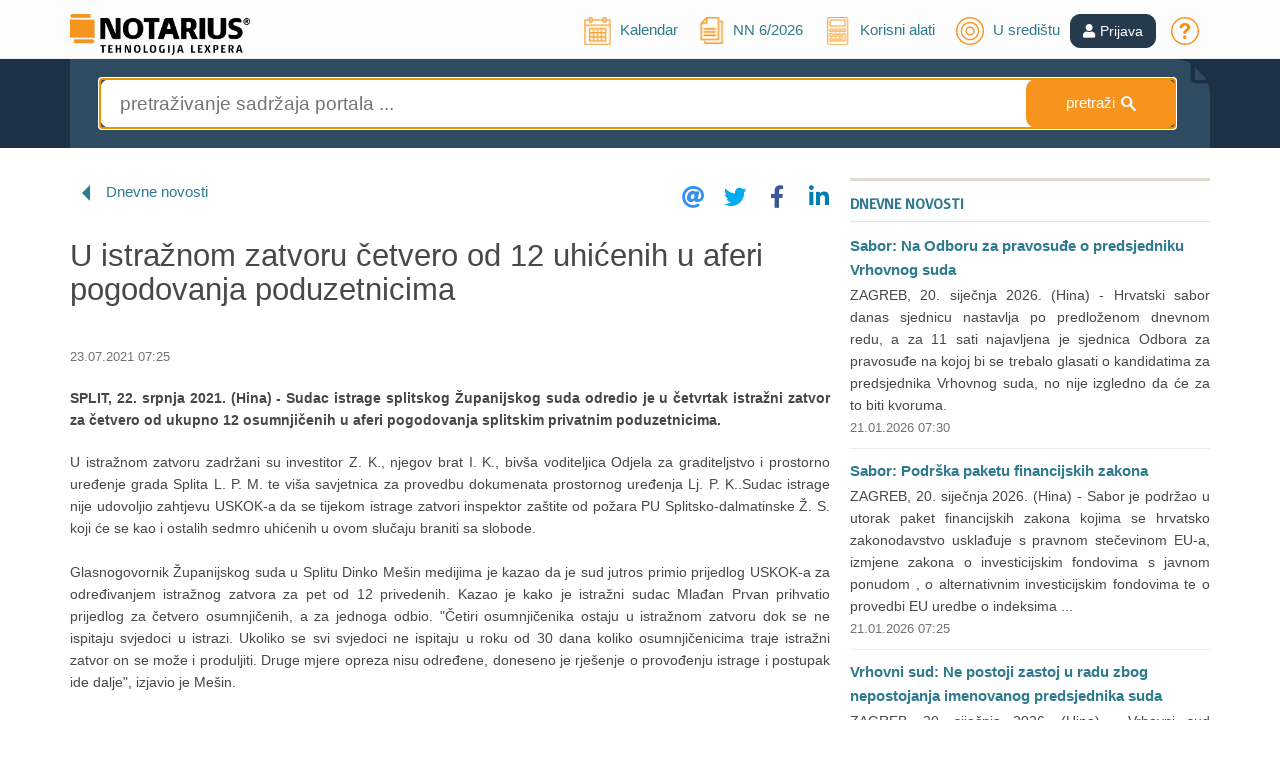

--- FILE ---
content_type: text/html; charset=utf-8
request_url: https://www.notarius.hr/aktualno/dnevne-novosti/46611
body_size: 12307
content:

<!DOCTYPE html>
<html lang="hr">

<head prefix="og: http://ogp.me/ns# fb: http://ogp.me/ns/fb#">
    <meta charset="utf-8" />
    <meta name="robots" content="noarchive">
    <meta name="viewport" content="width=device-width, initial-scale=1.0">
            <meta name="description" content="SPLIT, 22. srpnja 2021. (Hina) - Sudac istrage splitskog Županijskog suda odredio je u četvrtak istražni zatvor za četvero&amp;nbsp;od ukupno 12 osumnjičenih u aferi pogodovanja splitskim privatnim poduzetnicima." />

        <title>NOTARIUS - U istražnom zatvoru četvero od 12 uhićenih u aferi pogodovanja poduzetnicima</title>

    <link rel="stylesheet" href="https://cdn.jsdelivr.net/gh/orestbida/cookieconsent@3.0.0/dist/cookieconsent.css">

    <link href="/Content/FontAwesomeCssBundle?v=MEkMpAUipPOf1XBoBqt7UcZ-sXBCxZ8yZNrgOPtVKp01" rel="stylesheet"/>


    <link href="/Content/css?v=9MQm4vh47U8uPpG_axb97pRj6Ne4Rv82jyWIPKw8fao1" rel="stylesheet"/>

    <link href="/Content/cssCustom?v=3xSCfXFmrzFgyXdtMdtP_s0rC065wP7xKJ-qjM4lRN01" rel="stylesheet"/>


    <script src="/bundles/jquery?v=M6dmVkrHVhoZ1gfOtvVDZbgBcQTsbWxoLsRizcGkbPk1"></script>

    <script src="/bundles/jquery-ui?v=AthLZP0rjOgsBHGiIOV5yugqvEBMisgIxQ5HTWsy7-c1"></script>

    <script src="/bundles/bootstrap?v=bo6Holc8vZR8Ntn5Gv6mLpIXozWNLBvZMWpg8uQaU8Q1"></script>

    <script src="/bundles/Popups?v=38UmW3S8CSXPfpPVu6ALiYP4_NFnLuQiFBG-VuWA90Y1"></script>

    <script src="/bundles/jssocials?v=NvyXequV_ELZhAxUf0iQvPxLvt6oCJWmZq__MW_lJVQ1"></script>


    <script src="/bundles/AppUtils?v=DhnFl3l2AYii8Y5PHDtMjf9KbB0a-0ymVZjjykq0A7I1"></script>

    <script src="/bundles/IusInfoSearch?v=UOv8SuljKkMVGGYbWgPOKl77wEUzZkssngV7qag1_3w1"></script>

    <script src="/bundles/IusInfoCommon?v=LFTCUIiLzeOdAWUEk6SufLBEnTOAAzgJjuIbO0-zwJU1"></script>


    
    <meta property="og:site_name" content="NOTARIUS" />
        <meta property="og:title" content="U istražnom zatvoru četvero od 12 uhićenih u aferi pogodovanja poduzetnicima" />
    <meta property="og:description" content="SPLIT, 22. srpnja 2021. (Hina) - Sudac istrage splitskog Županijskog suda odredio je u četvrtak istražni zatvor za četvero&amp;nbsp;od ukupno 12 osumnjičenih u aferi pogodovanja splitskim privatnim poduzetnicima." />
    <meta property="og:url" content="https://www.notarius.hr/aktualno/dnevne-novosti/46611" />
        <meta property="og:image" content="https://www.notarius.hr/Content/Images/FB-NOVOSTI.png" />
            <meta property="og:type" content="article" />


    <meta name="twitter:card" content="summary" />
        <meta property="twitter:title" content="U istražnom zatvoru četvero od 12 uhićenih u aferi pogodovanja poduzetnicima" />
    <meta name="twitter:description" content="SPLIT, 22. srpnja 2021. (Hina) - Sudac istrage splitskog Županijskog suda odredio je u četvrtak istražni zatvor za četvero&amp;nbsp;od ukupno 12 osumnjičenih u aferi pogodovanja splitskim privatnim poduzetnicima." />
        <meta property="twitter:image" content="https://www.notarius.hr/Content/Images/FB-NOVOSTI.png" />
    <meta name="twitter:site" content="@iusinfo" />

    <script src="/Scripts/jquery-ui/Globalization/datepicker-hr.js"></script>

    
    <script type="application/ld+json">
        {
        "@context": "http://schema.org",
        "@type": "Organization",
        "url": "https://www.notarius.hr",
        "logo": "https://www.notarius.hr/Content/Images/notarius_logo_social.png"
        }
    </script>




    <!-- Facebook Pixel Code -->
<script>
    !function (f, b, e, v, n, t, s) {
        if (f.fbq) return; n = f.fbq = function () {
            n.callMethod ?
                n.callMethod.apply(n, arguments) : n.queue.push(arguments)
        };
        if (!f._fbq) f._fbq = n; n.push = n; n.loaded = !0; n.version = '2.0';
        n.queue = []; t = b.createElement(e); t.async = !0;
        t.src = v; s = b.getElementsByTagName(e)[0];
        s.parentNode.insertBefore(t, s)
    }(window, document, 'script',
        'https://connect.facebook.net/en_US/fbevents.js');
    fbq('consent', 'revoke');
    fbq('init', '2086729761580294');
    fbq('track', 'PageView');
</script>
<!-- End Facebook Pixel Code -->

    <script type="text/plain" data-category="analytics">
    var ScarabQueue = ScarabQueue || [];
    (function (id) {
        if (document.getElementById(id)) return;
        var js = document.createElement('script'); js.id = id;
        js.src = '//cdn.scarabresearch.com/js/1B502037B186C650/scarab-v2.js';
        var fs = document.getElementsByTagName('script')[0];
        fs.parentNode.insertBefore(js, fs);
    })('scarab-js-api');
</script>
</head>
<body class="home">
    <script src='/bundles/IusInfoCookie?v=H9A15xYmUdx2pdIyGCOkD4ikebuZ9A9jEAMsxgPE1qo1' type='module'></script>


    
    <script type="text/javascript">
        $().ready(function () {

            //var bootstrapButton = $.fn.button.noConflict() // return $.fn.button to previously assigned value
            //$.fn.bootstrapBtn = bootstrapButton            // give $().bootstrapBtn the Bootstrap functionality

            AppUtils.init();

            $.ajax({
                dataType: 'html',
                type: "GET",
                dataType: "json",
                url: "/Promotion/GetLatestActualizationModel/",
                success: function (data) {
                    if (typeof data != "undefined") {
                        $("#NNNumber").text(data.PubNumber);
                        $("#NNYear").text(data.Year);
                        var isRecent = data.isRecent;

                        if (isRecent == true) {
                            //$("#NNColor").css('background-color', '#2f7a8e');
                            $("#NNColor").css('display', '');
                        }

                        $("#latestNN").show();
                    }
                }
            });

            var hasAlertingToday = '';

            if (hasAlertingToday == 'True') {
                $('#alertingToday').show();
                $('#kalendarLinkHeader').attr("title", "Kalendar (postoji obavijest na današnji dan)");
            }

            $("#lnkUserProfileIcon").bind("click", function () {
                if ($("#divUserProfile").css("display") == "none") {
                    $("#divUserProfile").slideDown("fast");
                }
                else {
                    $("#divUserProfile").slideUp("slow");
                }
            });

            $(document).mouseup(function (e) {
                var container = $("#divUserProfile");

                // if the target of the click isn't the container nor a descendant of the container
                if (!container.is(e.target) && container.has(e.target).length === 0) {
                    container.slideUp("slow");
                }
            });

            $('#toggleSwitch').change(function () {
                if ($(this).is(':checked')) {
                    IusInfoUser.setTempEnableDebugging(true);
                } else {
                    IusInfoUser.setTempEnableDebugging(false);
                }
            });
        });
    </script>

    <!-- Header -->
    <header id="head" class="main-header">
        <div class="container">
            <div class="row logo-line">
                <div class="col-sm-2 logo-container">
                    <a class="logo" href="https://www.notarius.hr/" title=""><img src="https://www.notarius.hr/Content/Images/NOTARIUS-INFO_logo.png" alt="" title="" width="180"></a>
                </div>
                <div class="col-sm-10 login-register pt-4 pt-md-0 pb-3 pb-md-0 mt-3 mt-md-0 text-center text-md-right" style="top:10px;">
                        <ul class="nav-ul" style="position:relative;top:5px;">
                            <li class="nav-ul-li">
                                <span class="user-login-img nav-ul-li-span">
                                    <a href="/obavijesti/2026-01-21">
                                        <img id="kalendarLinkHeader" src="/Content/Images/kalendar.svg" title="Kalendar" style="font-size:28px;margin-top:-10px;height:28px;">
                                        <i id="alertingToday" class="fa fa-exclamation-circle" style="color: red;position: absolute;top: -10px;margin-left: -10px; display: none;"></i>
                                        <span class="hideOnMedium" style="position:relative;top:-5px;left:5px;">Kalendar</span>
                                    </a>
                                </span>
                            </li>
                            <li id="latestNN" style="display:none;position:relative;top:-5px;" class="nav-ul-li">
                                <span class="user-login-img nav-ul-li-span">
                                    <a title="Novi broj „Narodnih novina“" href="/promocija/aktualni-broj">
                                        <img src="/Content/Images/cms-image.svg" title="NN" style="font-size:28px;height:28px;">
                                        <i id="NNColor" class="fa fa-exclamation-circle" style="color: red;position: absolute;top: -5px;margin-left: -10px; display: none;"></i>
                                        <span class="hideOnMedium" style="position:relative;left:5px;"><span>NN </span><span id="NNNumber"></span>/<span id="NNYear"></span></span>
                                    </a>
                                </span>
                            </li>
                            <li class="nav-ul-li">
                                <span class="user-login-img nav-ul-li-span">
                                    <a href="/alati/izracun-place">
                                        <img src="/Content/Images/kalkulator.svg" title="Alati" style="font-size:28px;margin-top:-10px;height:28px;">
                                        <span class="hideOnMedium" style="position:relative;top:-5px;left:5px;">Korisni alati</span>
                                    </a>
                                </span>
                            </li>
                            <li class="nav-ul-li">
                                <span class="user-login-img nav-ul-li-span">
                                    <a href="/aktualno/u-sredistu">
                                        <img title="U središtu" src="/Content/Images/u-sredistu.svg" style="font-size:28px;margin-top:-10px;height:28px;">
                                        <span class="hideOnMedium" style="position:relative;top:-5px;left:5px;">U središtu</span>
                                    </a>
                                </span>
                            </li>
                        </ul>
                            <a role="button" href="https://www.notarius.hr/Login?ReturnUrl=%2Faktualno%2Fdnevne-novosti%2F46611" class="btn btn-primary" style="background-color:#263A4D;border-color:#263A4D;"><i class="fas fa-user"></i><span style="margin-left:5px;" id="lnkUserProfile">Prijava</span></a>
                        <ul class="nav-ul" style="position:relative;top:5px;">
                            <li class="nav-ul-li">
                                <span class="user-login-img nav-ul-li-span">
                                    <a href="/o-portalu/cesto-postavljana-pitanja"><img src="/Content/Images/upitnik.svg" title="Često postavljana pitanja" style="font-size:28px;margin-top:-10px;height:28px;"></a>
                                </span>
                            </li>
                        </ul>

                </div>
            </div>
        </div>
    </header>
    <!-- /Header -->
    <!-- content -->
    <div class="content-wrapper">

        



<script src="/bundles/IusInfoPublication?v=16bbr4Fkc_Pwv5byMyIxVHNXiLqO14wVdtWwz3tap4o1"></script>

<script src="/bundles/IusInfoUser?v=PxFbJEBgtrdO_QXARftcRFqFhk-1L4BNZRdvk9z0vaM1"></script>

<script src="/bundles/IusInfoUIDocument?v=vjlWTrPsmfxdESjdycC0BLSLVKDdmoSVj8Vo2vo_q0c1"></script>


<script src="/Scripts/IusInfoUIComment.js"></script>
<link rel="stylesheet" href="/Content/Document/Comment.css" />

<script type="text/javascript">

    var Sopi = '46611';
    var CategoryAddress = 'IIHR.DnevniSadrzaji.Novosti';

    $().ready(function () {

        $("#Filter_Articles_Author_DropDown").change(function () {
                    if ($("#Filter_Articles_Author_DropDown option:selected").val() != "*") {
                        window.location.replace("/aktualno/kolumne/avtor/" + $("#Filter_Articles_Author_DropDown option:selected").val());
                    }
            else {
                        window.location.replace("/aktualno/kolumne/");
                    }
                });

        //collapsing icon
        $(window).resize(function () {
                    IusInfoPublication.publicationLinksFilterContainer('FilterPublicationLinks', 'linksMainContainer', 'FilterPublicationContainer', 'divLinksToggle');
                });

                //Init:
                var isSmaller = IusInfoPublication.publicationLinksFilterContainer('FilterPublicationLinks', 'linksMainContainer', 'FilterPublicationContainer', 'divLinksToggle');

                //set default comments icon
                if ($("#lnkShowComments").length > 0) {
            $("#lnkShowComments").removeClass("tab-tab-comments");
                }

        $(".home-media-news-item-more").hide();


            
                $("#shareIcons").jsSocials({
                        showLabel: false,
                showCount: false,
                shares: ["email", "twitter", "facebook", "linkedin"]
                });
            

            });
</script>

<div class="search-header" style="padding-top:0px;">
    <input id="CurrentPage" name="CurrentPage" type="hidden" value="0" />
    <input id="CurrentResultElementId" name="CurrentResultElementId" type="hidden" value="MediaCentre" />
    <input id="ACCollectionKeys" name="ACCollectionKeys" type="hidden" value="SOLR_PORTAL" />
    <input id="CurrentSearchType" name="CurrentSearchType" type="hidden" value="MediaCentre" />
    <input id="CurrentFrameId" name="CurrentFrameId" type="hidden" value="4" />

    <div class="container">
        <div class="search-frame">
            <div class="row">
                <div class="col-sm-12 search-box-row">
                    <!-- inline search -->




<script type="text/javascript">

    $().ready(function () {
        IusInfoSearch.init('50');
    })

</script>

<form action="/aktualno/pretraga" id="InlineSearchForm" method="post"><input id="CategoryAddress" name="CategoryAddress" type="hidden" value="" /><input data-val="true" data-val-required="The FromSearchPage field is required." id="FromSearchPage" name="FromSearchPage" type="hidden" value="False" /><input id="SearchTypeRedirect" name="SearchTypeRedirect" type="hidden" value="MediaCentre" /><div class="inline-search-form  ">

    <input id="SearchQuery" name="SearchQuery" type="search" class="search-inline-input" placeholder="pretraživanje sadržaja portala ..." autofocus />

    <a id="buInlineSearchClear" class="search-inline-button-clear li" style=" display: none; ">c</a>
    <a id="buInlineSearch" class="search-inline-button"><span class="hideOnMedium">pretraži </span><span style="color:inherit;font-size:larger;font-weight:bold;" class="li">&#83;</span></a>
</div>
</form>
                    <!-- /inline search -->
                </div>
            </div>
        </div>
    </div>
</div>

<div class="container">
    <div id="linksMainContainerParent" class="advanced-filters-form">
        <div class="links-toggle" style="display:none;" id="divLinksToggle" onclick="IusInfoPublication.publicationLinksFilterToggle('arrow-links-toggle', 'linksMainContainer', 'Otvori', 'Zatvori')">
            <div class="advanced-line"></div>
            <span>Poveznice</span>
            <span class="arrow-links-toggle" title="Otvori"><img src="/Content/Images/downarrow.svg" width="17" alt="Otvori" /></span>
            <div class="advanced-line"></div>
        </div>
        <div id="linksMainContainer" class="linksMainContainer container" style="display: none"></div>
    </div>

    <div class="margin-top-bottom"></div>

    <div class="row">
        <div class="col-md-12">
            <div class="col-md-8 search-result-container">

                <span class="li li-left" aria-hidden="true"></span>
                <a class=" hidden" href="/aktualno/u-sredistu">U središtu</a>
                <a class="" href="/aktualno/dnevne-novosti">Dnevne novosti</a>
                <a class=" hidden" href="/aktualno/izbor-dana">Izbor iz sadržaja</a>
                <a class=" hidden" href="/aktualno/aktualnosti">Aktualnosti</a>
                    <span class="tab-document-toolbar-jssocial" id="shareIcons"></span>
                <div id="PublicationSearchListContent" class="search-result">
                                    <h1 class="home-content-docnumlabel-bold home-media-news-title">
                                        U istražnom zatvoru četvero od 12 uhićenih u aferi pogodovanja poduzetnicima
                                    </h1>
                                    <span class="home-content-docnumlabel home-media-news-item-date" style="margin-top: 0px;">
23.07.2021 07:25                                    </span>
                                        <span class="home-content-docnumlabel-bold home-media-news-preface">SPLIT, 22. srpnja 2021. (Hina) - Sudac istrage splitskog Županijskog suda odredio je u četvrtak istražni zatvor za četvero&nbsp;od ukupno 12 osumnjičenih u aferi pogodovanja splitskim privatnim poduzetnicima.</span>
                                    <div style="text-align:justify;">
                                                                                    <div class="home-content-docnumlabel margin-bottom hrefunderline"><p>U istražnom zatvoru zadržani su investitor Z. K., njegov brat I. K.,&nbsp;biv&scaron;a voditeljica Odjela za graditeljstvo i prostorno uređenje grada Splita L. P. M. te vi&scaron;a savjetnica za provedbu dokumenata prostornog uređenja Lj. P. K..Sudac istrage nije udovoljio zahtjevu USKOK-a da se tijekom istrage zatvori&nbsp;inspektor za&scaron;tite od požara PU Splitsko-dalmatinske Ž. S. koji će se kao i ostalih sedmro uhićenih u ovom slučaju braniti sa slobode.<br /><br />Glasnogovornik Županijskog suda u Splitu Dinko Me&scaron;in medijima je kazao da je sud jutros primio prijedlog USKOK-a za određivanjem&nbsp;istražnog zatvora za pet od 12 privedenih. Kazao je kako je istražni sudac Mlađan Prvan prihvatio prijedlog za četvero osumnjičenih, a za jednoga odbio. "Četiri osumnjičenika ostaju u istražnom zatvoru dok se ne ispitaju svjedoci u istrazi. Ukoliko se svi svjedoci ne ispitaju u roku od 30 dana koliko osumnjičenicima traje istražni zatvor on se može i produljiti. Druge mjere opreza nisu određene, doneseno je rje&scaron;enje o provođenju istrage i postupak ide dalje", izjavio je Me&scaron;in.<br /><br />Branitelj Z. K.-a, splitski odvjetnik Vinko Ljubičić, kazao je da je njegovom klijentu istražni zatvor određen samo zbog utjecaja na svjedoke, dok nije prihvaćen znatno teži osnov, a to je opasnost od ponavljanja djela. Rekao je da mu se na teret stavlja poticanje iako on to nije mogao ostvariti osobito prema osobama koje nisu službene osobe&nbsp;te nikada nije do&scaron;ao u Banovinu poticati nekoga na počinjenje kaznenog djela.<br /><br />Branitelj: Ni&nbsp;centimetra nije odstupio od pravomoćne građevinske dozvole<br /><br />"Smatram da nije bilo mjesta za određivanje istražnog zatvora, a na neki način obrana treba biti zadovoljna ovakvom odlukom jer da je prihvaćen istražni zatvor i po drugom osnovu onda bi to bilo zaista neizvjesno dugo i znatno teže za obranu. Moj branjenik nije niti jednog centimetra odstupio od pravomoćne građevinske dozvole i to ćemo dokazati. U svojim su obranama to vrlo objektivno i uvjerljivo dokazala dva vodeća arhitekta u južnoj Hrvatskoj koji su obuhvaćeni ovim postupkom", istaknuo je Ljubičić. Otkrio da je u istrazi predloženo saslu&scaron;anje dvadesetak svjedoka.<br /><br />U velikoj antikorupcijskoj akciji prije dva dana su uhićeni poduzetnici Z. K.&nbsp; i M. J., I. K., biv&scaron;a voditeljica Odjela za graditeljstvo i prostorno uređenje grada Splita L. P. M., glavni projektant N. M., vi&scaron;a savjetnica za provedbu dokumenata prostornog uređenja Lj. P. K., arhitekti E. &Scaron;. i N. K., predstavnica investitora D. &Scaron;., savjetnik za graditeljstvo u gradskom uredu B. M., inspektor za&scaron;tite od požara PU Splitsko-dalmatinske Ž. S. i nadzorni inženjer električnih instalacija Z. M.. <br /><br />Prema prijavi Uskoka investitoru hotela Amphora Z. K.-u i stambene zgrade na Mejama M. J.-u omogućili su veću&nbsp;građevinsku povr&scaron;inu od dozvoljene, ali i imovinsku korist od 3,2 milijuna eura. U prijavi se navodi kako su počinili kaznena djela zlouporabe položaja i ovlasti, poticanja na zlouporabu položaja i ovlasti&nbsp;te primanja i davanja mita. Sumnjiče h da su pritom zajednički i dogovorno počinili niz nezakonitosti koje su suprotne <a href="/Laws/Content.aspx?SOPI=ZA2013B153A3221&amp;Datum=28.12.2019.%200:00:00" target="_blank">Zakonu o gradnji</a>, <a href="/Laws/Content.aspx?SOPI=ZA2010B92A2588&amp;Datum=1.8.2010.%200:00:00" target="_blank">Zakonu o za&scaron;titi od požara</a>, lokacijskim uvjetima određenim DPU-om i GUP-om.</p></div>
                                                                            </div>




                </div>





<div class="content-doc-comments" id="UIDocumentContentComments">
    </div>            </div>
            <div class="col-md-4 search-right-frame" id="FilterPublicationContainer">
                <div id="FilterPublicationLinks">
                    <div class="border-top-big-nomargin"></div>
                    <div class="home-content-header menu-right hidden"><a href="/aktualno/u-sredistu">U središtu</a></div>
                    <div class="home-content-header menu-right-bold"><a href="/aktualno/dnevne-novosti">Dnevne novosti</a></div>
                    <div class="home-content-header menu-right hidden"><a href="/aktualno/izbor-dana">Izbor iz sadržaja</a></div>
                    <div class="home-content-header menu-right hidden"><a href="/aktualno/aktualnosti">Aktualnosti</a></div>
                    

                    <br />

                    


        <span class="home-content-docnumlabel-bold home-media-news-item-margin">
            <a href="/aktualno/dnevne-novosti/67700">Sabor: Na Odboru za pravosuđe o predsjedniku Vrhovnog suda</a>
        </span>
                <span class="home-content-docnumlabel home-media-news-item-margin" style="text-align: justify;">  ZAGREB, 20. siječnja 2026. (Hina) - Hrvatski sabor danas sjednicu nastavlja po predloženom dnevnom redu, a za 11 sati najavljena je sjednica Odbora za pravosuđe na kojoj bi se trebalo glasati o kandidatima za predsjednika Vrhovnog suda, no nije izgledno da će za to biti kvoruma.</span>
        <span class="home-content-docnumlabel home-media-news-item-date home-media-news-item-date-border">
            21.01.2026 07:30
        </span>
        <span class="home-content-docnumlabel-bold home-media-news-item-margin">
            <a href="/aktualno/dnevne-novosti/67697">Sabor: Podrška paketu financijskih zakona</a>
        </span>
            <span class="home-content-docnumlabel home-media-news-item-margin" style="text-align: justify;">ZAGREB, 20. siječnja 2026. (Hina) - Sabor je podržao u utorak paket financijskih zakona kojima se hrvatsko zakonodavstvo usklađuje s pravnom stečevinom EU-a,  izmjene zakona o investicijskim fondovima s javnom ponudom ,  o alternativnim investicijskim fondovima  te  o provedbi EU uredbe o indeksima ...</span>
        <span class="home-content-docnumlabel home-media-news-item-date home-media-news-item-date-border">
            21.01.2026 07:25
        </span>
        <span class="home-content-docnumlabel-bold home-media-news-item-margin">
            <a href="/aktualno/dnevne-novosti/67696">Vrhovni sud: Ne postoji zastoj u radu zbog nepostojanja imenovanog predsjednika suda</a>
        </span>
            <span class="home-content-docnumlabel home-media-news-item-margin" style="text-align: justify;">ZAGREB, 20. siječnja 2026. (Hina) - Vrhovni sud kontinuirano obavlja sve poslove iz svoje ustavne i zakonske nadležnosti te ne postoji zastoj u njegovom radu niti je ugroženo funkcioniranje sudbene vlasti zbog nepostojanja imenovanog predsjednika suda, izvijestili su iz Vrhovnog suda u utorak.</span>
        <span class="home-content-docnumlabel home-media-news-item-date home-media-news-item-date-border">
            21.01.2026 07:20
        </span>
        <span class="home-content-docnumlabel-bold home-media-news-item-margin">
            <a href="/aktualno/dnevne-novosti/67701">Ministarstvo: Prvo izdavanje osobne iskaznice i dalje besplatno za djecu do 18 godina</a>
        </span>
            <span class="home-content-docnumlabel home-media-news-item-margin" style="text-align: justify;">ZAGREB, 20. siječnja 2026. (Hina) - Ministarstvo demografije i useljeništva izvijestilo je u utorak da će prvo izdavanje osobne iskaznice za djecu do navršenih 18 godina i dalje biti besplatno, a mjeru će moći koristiti djeca hrvatski državljani s prijavljenim prebivalištem u Hrvatskoj, Provedbom mj...</span>
        <span class="home-content-docnumlabel home-media-news-item-date home-media-news-item-date-border">
            21.01.2026 07:15
        </span>
        <span class="home-content-docnumlabel-bold home-media-news-item-margin">
            <a href="/aktualno/dnevne-novosti/67699">I vladajući i oporba oko izbora sudaca ne mijenjaju stav</a>
        </span>
            <span class="home-content-docnumlabel home-media-news-item-margin" style="text-align: justify;">ZAGREB, 20. siječnja 2026. (Hina) - Uoči sutrašnjeg sastanka pregovaračkih timova HDZ-a i lijeve opozicije, predstavnici vladajuće većine i oporbe u izjavama su u utorak ostali na svojim ranijim stajalištima oko izbora ustavnih sudaca i čelne osobe Vrhovnog suda.</span>
        <span class="home-content-docnumlabel home-media-news-item-date home-media-news-item-date-border">
            21.01.2026 07:10
        </span>
        <span class="home-content-docnumlabel-bold home-media-news-item-margin">
            <a href="/aktualno/dnevne-novosti/67688">DZS: Prosječna plaća za studeni 1.498 eura, realno viša za 5,7 posto</a>
        </span>
            <span class="home-content-docnumlabel home-media-news-item-margin" style="text-align: justify;">ZAGREB, 20. siječnja 2026. (Hina) - Prosječna mjesečna isplaćena neto plaća po zaposlenome u pravnim osobama u Hrvatskoj iznosila je za studeni prošle godine 1.498 eura, što je na godišnjoj razini nominalno više za 9,7, a realno za 5,7 posto, pokazuju podaci Državnog zavoda za statistiku (DZS) objav...</span>
        <span class="home-content-docnumlabel home-media-news-item-date home-media-news-item-date-border">
            21.01.2026 07:05
        </span>
        <span class="home-content-docnumlabel-bold home-media-news-item-margin">
            <a href="/aktualno/dnevne-novosti/67689">Odgađa se potpisivanje ugovora o rušenju Vjesnika zbog zaprimljenih žalbi</a>
        </span>
            <span class="home-content-docnumlabel home-media-news-item-margin" style="text-align: justify;">ZAGREB, 20. siječnja 2026. (Hina) - Potpisivanje ugovora za projektiranje i uklanjanje zgrade Vjesnika, odgođeno je nakon što su dvije zagrebačke tvrtke podnijele žalbe na odluku Ministarstva prostornoga uređenja, graditeljstva i državne imovine da se taj posao dodijeli vinkovačkoj tvrtki EURCO, pri...</span>
        <span class="home-content-docnumlabel home-media-news-item-date home-media-news-item-date-border">
            21.01.2026 07:00
        </span>
        <span class="home-content-docnumlabel home-media-news-item-more"><a href="/aktualno/dnevne-novosti/46611">Više ...</a></span>



                    
                </div>
            </div>
        </div>
    </div>
</div>

<script>

    ////custom footnote scroll
    $(".footer-link-top").click(function (event) {
        event.preventDefault();
        var target = $(this).attr('href');

        $('html,body').animate({ scrollTop: $(target).offset().top - 51 }, 'slow', function () {

            setTimeout(
                function () {
                    $(target).css('background-color', '#fff');
                }
                , 1300);
        });
    });

    $(".footer-link-bottom").click(function (event) {
        event.preventDefault();
        var target = $(this).attr('href');

        $('html,body').animate({ scrollTop: $(target).offset().top - 51 }, 'slow', function () {

            setTimeout(
                function () {
                    $(target).css('background-color', '#fff');
                }
                , 1300);
        });
    });

</script>

    </div>
    <!-- /content -->
    <!-- footer -->
    <footer id="footer" class="main-footer">
        <div class="container">
            <div class="row main-footer-row">
                <div class="col-lg-3 col-sm-12">
                    <img class="FooterLogo" alt="LEXPERA" src="/Content/Images/lexpera_white.png">
                    <div><div>Tuškanova 37, 10000 Zagreb</div></div>
                    <div class="margin-top-bottom">
                        <div><a href="https://www.google.com/maps/place/Tu%C5%A1kanova+ul.+37,+10000,+Zagreb/@45.8099919,15.9962364,17z/data=!3m1!4b1!4m5!3m4!1s0x4765d64d14ca3305:0xd7a473314e41cf9f!8m2!3d45.8099919!4d15.9984251" target="_blank" class="WhiteLinkSmall">Kako do nas <i style="color: #F7941E;" class="fas fa-map-marker-alt"></i></a></div>
                    </div>
                </div>
                <div class="col-lg-3 col-sm-4" style="margin-bottom: 10px;">
                    <div><strong><a href="/o-tvrtki/podaci" class="WhiteLink">INFORMACIJE</a></strong></div>
                    <div><a href="/o-tvrtki/o-nama" class="WhiteLinkSmall">O nama</a></div>
                    <div><a href="/o-tvrtki/o-nama-engleski" class="WhiteLinkSmall">About us</a></div>
                    <div><a href="/o-tvrtki/uvjeti-koristenja" class="WhiteLinkSmall">Uvjeti korištenja</a></div>
                    <div><a href="/o-tvrtki/uvjeti-poslovanja" class="WhiteLinkSmall">Opći uvjeti poslovanja</a></div>
                    <div><a href="/o-tvrtki/zastita-privatnosti" class="WhiteLinkSmall">Zaštita privatnosti</a></div>
                    <div><a href="/o-portalu/sadrzaj-portala" class="WhiteLinkSmall">Sadržaj portala</a></div>
                </div>
                <div class="col-lg-3 col-sm-4" style="margin-bottom: 10px;">
                    <div><strong><a href="/o-portalu/sto-je-notarius" class="WhiteLink">USLUGE</a></strong></div>
                    <div><a href="/o-portalu/cjenik" class="WhiteLinkSmall">O uslugama i cijenama</a></div>
                    <div><a href="/o-portalu/cesto-postavljana-pitanja" class="WhiteLinkSmall">Često postavljana pitanja</a></div>
                    <div><a href="/o-portalu/korisnicka-potpora" class="WhiteLinkSmall">Korisnička podrška</a></div>
                    <div><a href="/promocija/o-novom-portalu" class="WhiteLinkSmall">O novom portalu</a></div>
                </div>
                <div class="col-lg-3 col-sm-4" style="margin-bottom: 10px;">
                    <div><strong><a href="/o-portalu/kontaktni-obrazac" class="WhiteLink">KONTAKT</a></strong></div>
                    <div><p><i class="fa fa-phone mr-3"></i> <a style="color:#F7941E;" href="tel:+385-1-5999-918">01 5999 918</a></p></div>
                    <div><p><i class="fa fa-envelope mr-3"></i> <a style="color:#F7941E;" href="mailto:info@notarius.hr">info@notarius.hr</a></p></div>
                </div>
            </div>
        </div>
    </footer>

    <div id="minifooter">
        <div class="container">
            <div class="row" id="container2">
                <div class="col-xs-12 col-sm-6 footer-copyright">
                    <p class="MiniFooter">&copy; 1989-2026 LEXPERA d.o.o. Sva prava zadržana.</p>
                </div>
                <div class="col-xs-12 col-sm-6" style="text-align: right">
                    <a data-cc="show-consentModal" style="color: #46bbdb;">Postavke kolačića</a>
                </div>
            </div>
        </div>
    </div>

    <a href="#" class="scrollup" title="Na vrh">Scroll</a>

    <script type="text/javascript">
        if (window.addEventListener)
            window.addEventListener("load", AppUtils.executePostLoadFunctions, false);
        else if (window.attachEvent)
            window.attachEvent("onload", AppUtils.executePostLoadFunctions);
        else
            window.onload = AppUtils.executePostLoadFunctions;
    </script>

        <!-- Google Tag Manager -->
<script>
    // Define dataLayer and the gtag function.
    window.dataLayer = window.dataLayer || [];
    function gtag() { dataLayer.push(arguments); }

    // Set default consent to 'denied' - consent mode v2
    gtag('consent', 'default', {
        'ad_storage': 'denied',
        'ad_user_data': 'denied',
        'ad_personalization': 'denied',
        'analytics_storage': 'denied'
    });
</script>

<noscript>
    <iframe src="//www.googletagmanager.com/ns.html?id=GTM-T9CF3BP"
            height="0" width="0" style="display:none;visibility:hidden"></iframe>
</noscript>
<script>
    (function (w, d, s, l, i) {
        w[l] = w[l] || []; w[l].push({
            'gtm.start':
                new Date().getTime(), event: 'gtm.js'
        }); var f = d.getElementsByTagName(s)[0],
            j = d.createElement(s), dl = l != 'dataLayer' ? '&l=' + l : ''; j.async = true; j.src =
                '//www.googletagmanager.com/gtm.js?id=' + i + dl; f.parentNode.insertBefore(j, f);
    })(window, document, 'script', 'dataLayer', 'GTM-T9CF3BP');</script>
<!-- End Google Tag Manager -->
<!-- Global site tag (gtag.js) - Google Analytics -->
<script async src="https://www.googletagmanager.com/gtag/js?id=UA-60947392-1"></script>
<script>
    window.dataLayer = window.dataLayer || [];
    function gtag() { dataLayer.push(arguments); }

    gtag('js', new Date());
    gtag('config', 'UA-60947392-1');
</script>
<!-- END: Google Analytics -->

    <script type="text/plain" data-category="analytics">
    ScarabQueue.push(['tag', 'content_pageview', {
        content_url: window.location.href,
        content_title: document.title
    }]);

    ScarabQueue.push(['go']);
</script>

    <script>
            
        $().ready(function () {
            if ("" === "True") {
                $('#toggleSwitch').prop('checked', true);
            }
        });

    </script>
</body>
</html>

--- FILE ---
content_type: image/svg+xml
request_url: https://www.notarius.hr/Content/Images/upitnik.svg
body_size: 938
content:
<svg width="24" height="24" viewBox="0 0 24 24" fill="none" xmlns="http://www.w3.org/2000/svg">
<path d="M11.926 7.2621C13.0361 7.2621 13.7031 7.85426 13.7031 8.85317C13.7031 10.6673 10.4647 11.1674 10.4647 13.3692C10.4647 13.9613 10.8523 14.6085 11.6484 14.6085C12.8699 14.6085 12.7221 13.7017 13.1665 13.0533C13.7581 12.1842 16.5162 11.2589 16.5162 8.85257C16.5162 6.24406 14.1852 5.15125 11.8159 5.15125C9.55912 5.15125 7.48535 6.76145 7.48535 8.57563C7.48535 9.31554 8.04103 9.70433 8.68882 9.70433C10.4827 9.70493 9.55793 7.2621 11.926 7.2621Z" fill="#F98D17"/>
<path d="M13.2401 17.3301C13.2401 16.4969 12.5552 15.8126 11.7226 15.8126C10.89 15.8126 10.2051 16.4981 10.2051 17.3301C10.2051 18.1633 10.89 18.8476 11.7226 18.8476C12.5552 18.8476 13.2401 18.1633 13.2401 17.3301Z" fill="#F98D17"/>
<path d="M24 12C24 5.38331 18.6167 0 12 0C5.38331 0 0 5.38331 0 12C0 18.6167 5.38331 24 12 24C18.6167 24 24 18.6173 24 12ZM1.19629 12C1.19629 6.04307 6.04307 1.19629 12 1.19629C17.9569 1.19629 22.8037 6.04307 22.8037 12C22.8037 17.9569 17.9569 22.8037 12 22.8037C6.04307 22.8037 1.19629 17.9569 1.19629 12Z" fill="#F98D17"/>
</svg>


--- FILE ---
content_type: application/javascript
request_url: https://www.notarius.hr/Scripts/IusInfoUIComment.js
body_size: 2834
content:
$().ready(function () {

    //document and article comments
    if ($("#UIDocumentContentComments").length > 0) {
        var commentscount = "0";
        commentscount = $("#UIDocumentContentComments div[class='row'][article='0']").length;
        if (commentscount > 0) {
            $(".content-doc-header-comments").css("display", "");
            $("#lnkShowComments").addClass("tab-tab-comments");
            $(".content-doc-header-comments").text(commentscount);
        }

        // set textbox
        $(document).on("focus", ".txtAddComment", function () {
            if ($(this).val() === 'Dodajte novi komentar...' || $(this).val() === 'Dodaj novi komentar...')
                $(this).val('');
            $(this).css({ 'color': '#484848' });
            $(this).css({ 'font-weight': 'normal' });
            $(this).attr('rows', '4');
            var commentArticle = $(this).attr("article");
            $(".txtAddComment[article='" + commentArticle + "']").next(".divCommentPublic").css({ 'display': 'inline' });
            $(".txtAddComment[article='" + commentArticle + "']").next(".divCommentPublic").next().css({ 'display': 'inline' });
            $(".txtAddComment[article='" + commentArticle + "']").parent().removeClass("contract");
        });

        $(document).on("blur", ".txtAddComment", function () {
            if ($(this).val().length === 0) {
                //if ($(".txtAddComment").hasClass("txtAddComment_small"))
                //    $(this).val('Dodaj nov komentar...');
                //else
                $(this).val('Dodajte novi komentar...');
                $(this).css({ 'color': '#D2CECC' });
                $(this).css({ 'font-weight': 'bold' });
                $(this).parent().children("div").last().children(".btnAddComment").val("Spremi");
                $(this).removeAttr("commentid");
            }
        });

        $(document).on("click", ".divAddComment", function (e) {
            e.stopPropagation();
        });

        $(document).on("click", ".chkPublicComment", function (e) {
            e.stopPropagation();
            var commentArticle = $(this).attr("article");
            $(".txtAddComment[article='" + commentArticle + "']").next(".divCommentPublic").css({ 'display': 'inline' });
            $(".txtAddComment[article='" + commentArticle + "']").next(".divCommentPublic").next().css({ 'display': 'inline' });
            $(".txtAddComment[article='" + commentArticle + "']").parent().removeClass("contract");
        });

        $(window).click(function () {
            if ($(".txtAddComment[article]").val() === "Dodajte novi komentar...") {
                $(".txtAddComment[article]").attr('rows', '1');
                $(".txtAddComment[article]").next(".divCommentPublic").css({ 'display': 'none' });
                $(".txtAddComment[article]").next(".divCommentPublic").next().css({ 'display': 'none' });
                $(".txtAddComment[article]").parent().addClass("contract");
                $(".chkPublicComment[article]").prop('checked', false);
                $(".chkPublicComment[article]").parent().removeClass('active');
                $(".chkPublicComment[article]").parent().parent().parent().removeClass('dynatree-selected');
                $(".txtAddComment[article]").parent().children("div").last().children(".btnAddComment").val("Spremi");
                $(".txtAddComment[article]").parent().children("div").last().children(".btnAddComment").text("Spremi");
            }
        });

        $(document).on("click", "span.dynatree-checkbox, span.dynatree-node a", function () {
            if ($(this).parent().hasClass('dynatree-selected')) {
                $(this).find('input').prop('checked', false);
                $(this).closest('label').removeClass('active');
                $(this).closest('span.dynatree-node').removeClass('dynatree-selected');
            } else {
                $(this).find('input').prop('checked', true);
                $(this).closest('label').addClass('active');
                $(this).closest('span.dynatree-node').addClass('dynatree-selected');
            }
        });

        // add new comment or update existing one
        $(document).on("click", ".btnAddComment", function (event) {
            event.preventDefault();
            var commentTitle = $(".document-title").text();
            if (commentTitle == "") {
                commentTitle = $(".home-media-news-title").text();
            }
            var commentArticle = $(this).parent().parent().parent().attr("article");
            var commentText = $(".txtAddComment[article='" + commentArticle + "']").val();
            var commentPublic = false;

            if ($(".chkPublicComment").is(':checked')) {
                commentPublic = true;
            }

            var commentSOPI = Sopi;
            var commentClassification = CategoryAddress;

            if (commentText.length > 0 && commentText !== "Dodajte novi komentar..." && commentText !== "Dodaj novi komentar...") {
                if ($(".txtAddComment[article='" + commentArticle + "']").parent().children("div").last().children(".btnAddComment").val() === "Popravi") {
                    var commentID = $(".txtAddComment[article='" + commentArticle + "']").attr("commentid");
                    IusInfoUIDocument.updateComment(commentID, commentArticle, commentText, commentPublic, commentSOPI);
                }
                else {
                    IusInfoUIDocument.addComment(commentTitle, commentArticle, commentText, commentPublic, commentSOPI, commentClassification);
                }
            }
            $(".txtAddComment[article='" + commentArticle + "']").attr('rows', '1');
            $(".txtAddComment[article='" + commentArticle + "']").next(".divCommentPublic").css({ 'display': 'none' });
            $(".txtAddComment[article='" + commentArticle + "']").next(".divCommentPublic").next().css({ 'display': 'none' });
            $(".txtAddComment[article='" + commentArticle + "']").parent().addClass("contract");
        });

        // cancel adding or updating comment
        $(document).on("click", ".btnCancelComment", function (event) {
            event.preventDefault();
            var commentArticle = $(this).parent().parent().parent().attr("article");
            $(".txtAddComment[article='" + commentArticle + "']").val('Dodajte novi komentar...');
            $(".txtAddComment[article='" + commentArticle + "']").css({ 'color': '#D2CECC' });
            $(".txtAddComment[article='" + commentArticle + "']").css({ 'font-weight': 'bold' });
            $(".txtAddComment[article='" + commentArticle + "']").parent().children("div").last().children(".btnAddComment").val("Spremi");
            $(".txtAddComment[article='" + commentArticle + "']").parent().children("div").last().children(".btnAddComment").text("Spremi");
            $(".chkPublicComment[article='" + commentArticle + "']").prop('checked', false);
            $(".chkPublicComment[article='" + commentArticle + "']").parent().removeClass('active');
            $(".chkPublicComment[article='" + commentArticle + "']").parent().parent().parent().removeClass('dynatree-selected');

            $(".divAddComment[article='" + commentArticle + "'] input:checkbox").prop('checked', false);
            if (commentArticle !== "0" && !$(".row[article='" + commentArticle + "']").is(":visible")) {
                $(".divAddComment[article='" + commentArticle + "']").toggle();
            }

            $(".txtAddComment[article='" + commentArticle + "']").attr('rows', '1');
            $(".txtAddComment[article='" + commentArticle + "']").next(".divCommentPublic").css({ 'display': 'none' });
            $(".txtAddComment[article='" + commentArticle + "']").next(".divCommentPublic").next().css({ 'display': 'none' });
            $(".txtAddComment[article='" + commentArticle + "']").parent().addClass("contract");
        });

        // edit document/article comment
        $(document).on('click', '.lnkEditComment', function (event) {
            event.preventDefault();
            var commentID = $(this).attr("id");
            var commentArticle = $(this).parent().parent().parent().attr("article");

            // replace breaks with \n
            var sText = $("div[commentid='" + commentID + "']").children("div").first().children().children(".divListCommentEditableContent").clone();
            sText.find("br").replaceWith("\n");
            sText = sText.text();

            // set input form fields
            $(".txtAddComment[article='" + commentArticle + "']").css({ 'color': '#484848' });
            $(".txtAddComment[article='" + commentArticle + "']").css({ 'font-weight': 'normal' });
            $(".txtAddComment[article='" + commentArticle + "']").val(sText);
            $(".txtAddComment[article='" + commentArticle + "']").attr("commentid", commentID);
            $(".txtAddComment[article='" + commentArticle + "']").parent().children("div").last().children(".btnAddComment").val("Popravi");
            $(".txtAddComment[article='" + commentArticle + "']").parent().children("div").last().children(".btnAddComment").text("Popravi");
            $(".txtAddComment[article='" + commentArticle + "']").next(".divCommentPublic").css({ 'display': 'inline' });
            $(".txtAddComment[article='" + commentArticle + "']").next(".divCommentPublic").next().css({ 'display': 'inline' });
            $(".txtAddComment[article='" + commentArticle + "']").parent().removeClass("contract");
            $(".txtAddComment[article='" + commentArticle + "']").attr('rows', '4');

            if ($("div[commentid='" + commentID + "']").attr("public") === "true") {
                $(".chkPublicComment[article='" + commentArticle + "']").prop('checked', true);
                $(".chkPublicComment[article='" + commentArticle + "']").parent().addClass('active');
                $(".chkPublicComment[article='" + commentArticle + "']").parent().parent().parent().addClass('dynatree-selected');
            } else {
                $(".chkPublicComment[article='" + commentArticle + "']").prop('checked', false);
                $(".chkPublicComment[article='" + commentArticle + "']").parent().removeClass('active');
                $(".chkPublicComment[article='" + commentArticle + "']").parent().parent().parent().removeClass('dynatree-selected');
            }

            setTimeout(function () {
                $("html,body").animate({ scrollTop: $(".txtAddComment[article='" + commentArticle + "']").offset().top - $("#UIDocumentToolbar").height() - 84 }, "fast");
            });
        });

        //smooth scroll to list of comments
        $(document).on("click", "div[articleicon]", function (event) {
            event.preventDefault();
            var commentArticle = $(this).attr("articleicon");
            $(".row[article='" + commentArticle + "']").toggle();

            if ($(".divAddComment[article='" + commentArticle + "']").length) {
                //$(".divAddComment[article='" + commentArticle + "']").toggle();
            } else {
                if ($(".row[article='" + commentArticle + "']").is(":visible")) {
                    var html = "<div article=\"" + commentArticle + "\" class=\"row divAddComment\">";
                    html += $(".divAddComment[article='0']").html();
                    html += "</div>";

                    //$(html).insertAfter($(".row[article='" + commentArticle + "']:first"));
                    $(html).insertAfter($(".row[article='" + commentArticle + "']:last"));
                    $(".divAddComment[article='" + commentArticle + "']").children().children(".txtAddComment").attr("article", commentArticle);
                    $(".divAddComment[article='" + commentArticle + "']").children().children(".divCommentPublic").children().children().children().children(".chkPublicComment").attr("article", commentArticle);

                    setTimeout(function () {
                        $("html,body").animate({ scrollTop: $(".row[article='" + commentArticle + "']").offset().top - $("#UIDocumentToolbar").height() - 100 }, "fast");
                    });
                }
            }
        });

        // hover paragraph, show icon to add new comment
        $(document).on("mouseenter", ".row[ta]", function (e) {
            e.preventDefault();
            var commentArticle = $(this).attr("ta");
            if (!$("div[articleicon='" + commentArticle + "']").is(":visible")) {
                $("div[class='articleIconAdd'][article='" + commentArticle + "']").css({ 'display': 'inline-block' });
            }
            $("div[class='articleIconPrint'][article='" + commentArticle + "']").css({ 'display': 'inline-block' });
        });
        $(document).on("mouseleave", ".row[ta]", function (e) {
            e.preventDefault();
            $("div[class='articleIconAdd']").css({ 'display': 'none' });
            $("div[class='articleIconPrint']").css({ 'display': 'none' });
        });

        // hover comment, show icons to edit or delete comment
        $(document).on("mouseover", ".row[article]", function (e) {
            e.preventDefault();
            $(this).children().children().children(".lnkEditComment").css({ 'display': 'inline-block' });
            $(this).children().children().children(".lnkDeleteComment").css({ 'display': 'inline-block' });
        });
        $(document).on("mouseleave", ".row[article]", function (e) {
            e.preventDefault();
            $(this).children().children().children(".lnkEditComment").css({ 'display': 'none' });
            $(this).children().children().children(".lnkDeleteComment").css({ 'display': 'none' });
        });

        //smooth scroll to form
        $(document).on("click", ".articleIconAdd", function (event) {
            event.preventDefault();
            var commentArticle = $(this).attr("article");

            if ($(".divAddComment[article='" + commentArticle + "']").length) {
                $(".divAddComment[article='" + commentArticle + "']").toggle();
            } else {
                var html = "<div article=\"" + commentArticle + "\" class=\"row divAddComment\">";
                html += $(".divAddComment[article='0']").html();
                html += "</div>";

                var $topArticle = $(".row[ta='" + commentArticle + "'][top='1']:last");
                if ($topArticle.length > 0) {
                    $(html).insertAfter($topArticle);
                    $(".divAddComment[article='" + commentArticle + "']").children().children(".txtAddComment").attr("article", commentArticle);
                    $(".divAddComment[article='" + commentArticle + "']").children().children(".divCommentPublic").children().children().children().children(".chkPublicComment").attr("article", commentArticle);

                    $(".txtAddComment[article='" + commentArticle + "']").attr('rows', '4');
                    $(".txtAddComment[article='" + commentArticle + "']").next(".divCommentPublic").css({ 'display': 'inline' });
                    $(".txtAddComment[article='" + commentArticle + "']").next(".divCommentPublic").next().css({ 'display': 'inline' });
                    $(".txtAddComment[article='" + commentArticle + "']").parent().removeClass("contract");

                    setTimeout(function () {
                        var outerHeight = 0;
                        $('.stickyRow').each(function () {
                            outerHeight += $(this).outerHeight();
                        });

                        $("html,body").animate({ scrollTop: $(".divAddComment[article='" + commentArticle + "']").offset().top - $("#UIDocumentToolbar").height() - 100 - outerHeight }, "fast");
                    });
                }
            }
        });
    }

});

--- FILE ---
content_type: text/javascript; charset=utf-8
request_url: https://www.notarius.hr/bundles/IusInfoCommon?v=LFTCUIiLzeOdAWUEk6SufLBEnTOAAzgJjuIbO0-zwJU1
body_size: 666
content:
function create(n){var i=document.createDocumentFragment(),t=document.createElement("div");for(t.innerHTML=n;t.firstChild;)i.appendChild(t.firstChild);return i}function isIE(){var n=navigator.userAgent.toLowerCase();return n.indexOf("msie")!=-1?parseInt(n.split("msie")[1]):!1}function ShowMessageBar(n,t,i,r){$("<div />",{id:t,html:i+" "+n}).hide().prependTo("body").slideDown("fast").delay(r).slideUp(function(){$(this).remove()})}var message,msg,fragment;if(String.prototype.endsWith||(String.prototype.endsWith=function(n,t){var i=this.toString(),r;return(typeof t!="number"||!isFinite(t)||Math.floor(t)!==t||t>i.length)&&(t=i.length),t-=n.length,r=i.indexOf(n,t),r!==-1&&r===t}),message="@Html.Raw(sMessage)",message!=""){var image="@Html.Raw(sImage)",type="@sTypeMessageBar",duration="@sDuration";isIE()!=!1&&isIE()<9?(msg="",msg+="<div id='"+type+"'>",msg+=image+" "+message,msg+="<\/div>",fragment=create(msg),document.body.insertBefore(fragment,document.body.childNodes[0])):ShowMessageBar(message,type,image,duration)}$(function(){$(window).scroll(function(){var n=window.matchMedia("(max-width: 991.98px)"),t=window.location.href.endsWith("korisnicki-profil")||this.window.location.pathname=="/";n.matches!==!1||t?$(".scrollup").css("display","none"):$(this).scrollTop()>100?$(".scrollup").fadeIn():$(".scrollup").fadeOut()});$(".scrollup").click(function(){return $("html, body").animate({scrollTop:0},300),!1})})